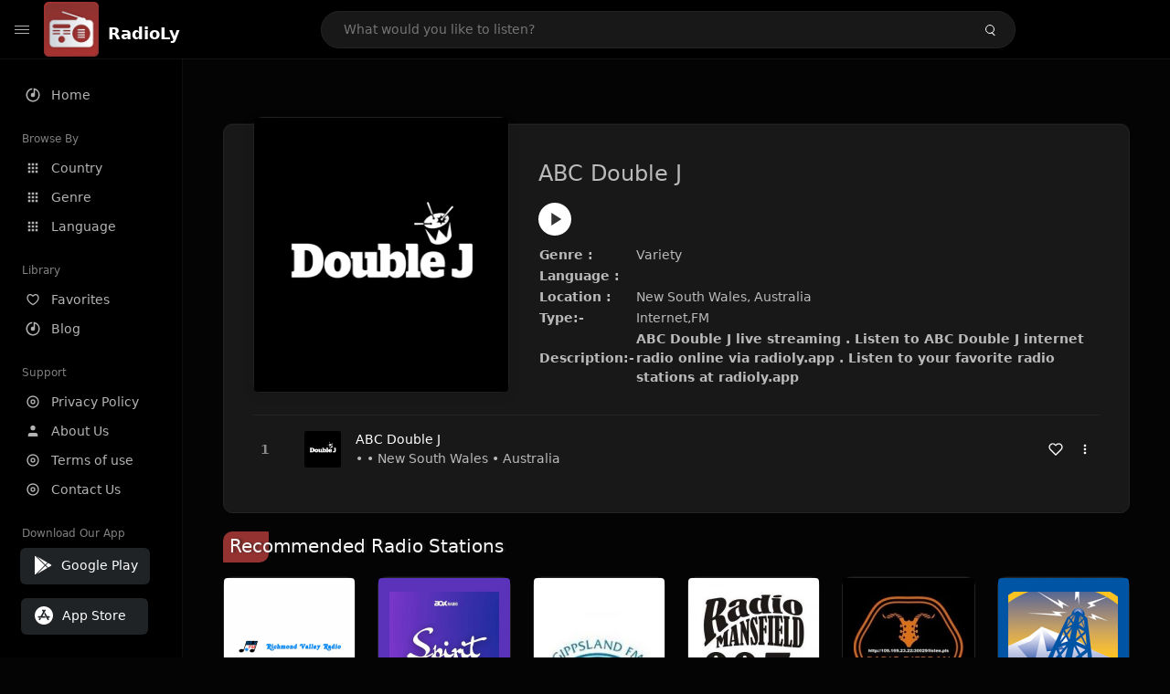

--- FILE ---
content_type: text/html; charset=UTF-8
request_url: https://radioly.app/radio/abc-double-j/
body_size: 11888
content:
<!DOCTYPE html><html lang="en"><head> <meta charset="UTF-8"> <meta name="viewport" content="width=device-width, user-scalable=no, initial-scale=1.0, maximum-scale=1.0, minimum-scale=1.0"> <meta http-equiv="X-UA-Compatible" content="ie=edge"> <title>ABC Double J FM Listen Live Online | New South Wales, Australia - RadioLy</title><meta name="description" content="Listen Online ABC Double J FM live from New South Wales, Australia and more than 50000 worldwide online radio stations including Variety and many more. "> <meta name="keywords" content="Radio Station, Live Radio, Online Radio, Radio Tuner, Local Radio, AM Radio, AM FM Radio, FM Radio"><meta property="al:web:url" content="https://radioly.app/radio/abc-double-j/" /><meta property="og:site_name" content="RadioLy"><meta property="og:title" content="ABC Double J FM Listen Live Online | New South Wales, Australia - RadioLy" /><meta property="og:image" content="https://d371i8ihhgym7w.cloudfront.net/38514914.png"><meta property="og:url" content="https://radioly.app/radio/abc-double-j/" /><meta property="og:description" content="Listen Online ABC Double J FM live from New South Wales, Australia and more than 50000 worldwide online radio stations including Variety and many more." /><meta name="twitter:card" content="summary" /><meta name="twitter:title" content="ABC Double J FM Listen Live Online | New South Wales, Australia - RadioLy" /><meta name="twitter:url" content="https://radioly.app/radio/abc-double-j/" /><meta property="twitter:image" content="https://d371i8ihhgym7w.cloudfront.net/38514914.png"><meta name="twitter:description" content="Listen Online ABC Double J FM live from New South Wales, Australia and more than 50000 worldwide online radio stations including Variety and many more.." /><link rel="canonical" href="https://radioly.app/radio/abc-double-j/">  <link href="https://radioly.app/RadioLy.ico" rel="icon" sizes="32x32"> <link href="https://radioly.app/RadioLy.ico" rel="icon" sizes="192x192">  <link rel="apple-touch-icon" href="https://radioly.app/RadioLy.ico"> <link rel="apple-touch-icon" sizes="152x152" href="https://radioly.app/RadioLy.ico"> <link rel="apple-touch-icon" sizes="180x180" href="https://radioly.app/RadioLy.ico"> <link rel="apple-touch-icon" sizes="167x167" href="https://radioly.app/RadioLy.ico">  <link rel="preconnect" href="https://fonts.googleapis.com"> <link rel="preconnect" href="https://fonts.gstatic.com" crossorigin> <link href="https://fonts.googleapis.com/css2?family=Open+Sans:wght@300;400;500;600;700;800&display=swap" rel="stylesheet">  <link rel="stylesheet" href="https://radioly.app/css/vendors.bundle.css" type="text/css"> <link rel="stylesheet" href="https://radioly.app/css/styles.css" type="text/css">   <script>var base_url = 'https://radioly.app/';</script> <script async src="https://www.googletagmanager.com/gtag/js?id=UA-133828896-1"></script><script> window.dataLayer = window.dataLayer || []; function gtag(){dataLayer.push(arguments);} gtag('js', new Date()); gtag('config', 'UA-133828896-1');</script><script type="text/javascript" src="//monu.delivery/site/c/9/fc5c75-7d49-4288-b9fe-92275e04f36e.js" data-cfasync="false"></script></head><style>body.pb-theme-dark { background-color: #040404 !important;}</style><body class="pb-theme-dark"> <div id="pb_wrapper"> <div id="pb_progress"></div>  <header id="pb_header"><div class="pb-header-container"> <div class="pb-header-left"> <button type="button" id="pb_hamburger"> <span class="pb-icon-nav"></span> </button>  <a style="display: block;" href="https://radioly.app/" class="pb-brand pb-brand-logo pb-page-link"> <img src="https://d371i8ihhgym7w.cloudfront.net/logo.png" alt="" style="width: 60px; border-radius: 3px; margin-right: 10px; height:60px"> </a> <a href="https://radioly.app/" class="web-title pb-brand pb-page-link" style="z-index: 1; margin-top: 8px;">RadioLy</a> </div> <div class="pb-search-form mx-sm-auto"> <input type="text" id="pb-search-input" placeholder="What would you like to listen?"> <button type="button" id="pb_search_icon" class="ms-auto btn p-0"> <i class="pb-icon-search"></i> </button>  </div><nav class="navbar flex-shrink-0"><ul class="navbar-nav flex-row align-items-center"> </ul></nav></div></header>   <aside id="pb_aside"> <nav class="navbar"> <ul class="navbar-nav"> <li class="nav-item "> <a class="nav-link pb-page-link" href="/"> <svg class="nav-link__icon" xmlns="http://www.w3.org/2000/svg" width="18" height="18" viewBox="0 0 24 24" fill="currentColor" stroke-width="2" stroke-linecap="round" stroke-linejoin="round" aria-hidden="true" role="img" focusable="false"> <g> <path fill="none" d="M0 0h24v24H0z"/> <path d="M15 4.582V12a3 3 0 1 1-2-2.83V2.05c5.053.501 9 4.765 9 9.95 0 5.523-4.477 10-10 10S2 17.523 2 12c0-5.185 3.947-9.449 9-9.95v2.012A8.001 8.001 0 0 0 12 20a8 8 0 0 0 3-15.418z"/> </g> </svg> <span class="nav-link__text">Home</span> </a> </li> <li class="nav-item mt-3"> <span class="pb-aside__title">Browse By</span> </li> <li class="nav-item "> <a class="nav-link pb-page-link" href="https://radioly.app/country/"> <svg class="nav-link__icon" xmlns="http://www.w3.org/2000/svg" width="16" height="16" viewBox="0 0 24 24" fill="currentColor" stroke-width="2" stroke-linecap="round" stroke-linejoin="round" aria-hidden="true" role="img" focusable="false"> <path d="M4 8h4V4H4v4zm6 12h4v-4h-4v4zm-6 0h4v-4H4v4zm0-6h4v-4H4v4zm6 0h4v-4h-4v4zm6-10v4h4V4h-4zm-6 4h4V4h-4v4zm6 6h4v-4h-4v4zm0 6h4v-4h-4v4z" /> </svg> <span class="nav-link__text">Country</span> </a> </li> <li class="nav-item "> <a class="nav-link pb-page-link" href="https://radioly.app/genre/"> <svg class="nav-link__icon" xmlns="http://www.w3.org/2000/svg" width="16" height="16" viewBox="0 0 24 24" fill="currentColor" stroke-width="2" stroke-linecap="round" stroke-linejoin="round" aria-hidden="true" role="img" focusable="false"> <path d="M4 8h4V4H4v4zm6 12h4v-4h-4v4zm-6 0h4v-4H4v4zm0-6h4v-4H4v4zm6 0h4v-4h-4v4zm6-10v4h4V4h-4zm-6 4h4V4h-4v4zm6 6h4v-4h-4v4zm0 6h4v-4h-4v4z" /> </svg> <span class="nav-link__text">Genre</span> </a> </li> <li class="nav-item "> <a class="nav-link pb-page-link" href="https://radioly.app/language/"> <svg class="nav-link__icon" xmlns="http://www.w3.org/2000/svg" width="16" height="16" viewBox="0 0 24 24" fill="currentColor" stroke-width="2" stroke-linecap="round" stroke-linejoin="round" aria-hidden="true" role="img" focusable="false"> <path d="M4 8h4V4H4v4zm6 12h4v-4h-4v4zm-6 0h4v-4H4v4zm0-6h4v-4H4v4zm6 0h4v-4h-4v4zm6-10v4h4V4h-4zm-6 4h4V4h-4v4zm6 6h4v-4h-4v4zm0 6h4v-4h-4v4z" /> </svg> <span class="nav-link__text">Language</span> </a> </li> <li class="nav-item mt-3"> <span class="pb-aside__title">Library</span> </li> <li class="nav-item "> <a class="nav-link pb-page-link" href="https://radioly.app/favorites/"> <svg class="nav-link__icon" xmlns="http://www.w3.org/2000/svg" width="16" height="16" viewBox="0 0 24 24" fill="currentColor" stroke-width="2" stroke-linecap="round" stroke-linejoin="round" aria-hidden="true" role="img" focusable="false"> <g> <path fill="none" d="M0 0H24V24H0z"/> <path d="M16.5 3C19.538 3 22 5.5 22 9c0 7-7.5 11-10 12.5C9.5 20 2 16 2 9c0-3.5 2.5-6 5.5-6C9.36 3 11 4 12 5c1-1 2.64-2 4.5-2zm-3.566 15.604c.881-.556 1.676-1.109 2.42-1.701C18.335 14.533 20 11.943 20 9c0-2.36-1.537-4-3.5-4-1.076 0-2.24.57-3.086 1.414L12 7.828l-1.414-1.414C9.74 5.57 8.576 5 7.5 5 5.56 5 4 6.656 4 9c0 2.944 1.666 5.533 4.645 7.903.745.592 1.54 1.145 2.421 1.7.299.189.595.37.934.572.339-.202.635-.383.934-.571z"/> </g> </svg> <span class="nav-link__text">Favorites</span> </a> </li><li class="nav-item "> <a class="nav-link pb-page-link" href="https://radioly.app/blog/"><svg class="nav-link__icon" xmlns="http://www.w3.org/2000/svg" width="18" height="18" viewBox="0 0 24 24" fill="currentColor" stroke-width="2" stroke-linecap="round" stroke-linejoin="round" aria-hidden="true" role="img" focusable="false"> <g> <path fill="none" d="M0 0h24v24H0z"/> <path d="M15 4.582V12a3 3 0 1 1-2-2.83V2.05c5.053.501 9 4.765 9 9.95 0 5.523-4.477 10-10 10S2 17.523 2 12c0-5.185 3.947-9.449 9-9.95v2.012A8.001 8.001 0 0 0 12 20a8 8 0 0 0 3-15.418z"/> </g></svg> <span class="nav-link__text">Blog</span> </a></li><li class="nav-item mt-3"> <span class="pb-aside__title">Support</span></li><li class="nav-item "> <a class="nav-link pb-page-link" href="https://radioly.app/privacy-policy/"><svg class="nav-link__icon" xmlns="http://www.w3.org/2000/svg" width="16" height="16" viewBox="0 0 24 24" fill="currentColor" stroke-width="2" stroke-linecap="round" stroke-linejoin="round" aria-hidden="true" role="img" focusable="false"> <g> <path fill="none" d="M0 0h24v24H0z"></path> <path d="M12 20a8 8 0 1 0 0-16 8 8 0 0 0 0 16zm0 2C6.477 22 2 17.523 2 12S6.477 2 12 2s10 4.477 10 10-4.477 10-10 10zm0-8a2 2 0 1 0 0-4 2 2 0 0 0 0 4zm0 2a4 4 0 1 1 0-8 4 4 0 0 1 0 8z"></path> </g> </svg> <span class="nav-link__text">Privacy Policy</span> </a></li><li class="nav-item "> <a class="nav-link pb-page-link" href="https://radioly.app/about-us/"><svg class="nav-link__icon" xmlns="http://www.w3.org/2000/svg" width="16" height="16" viewBox="0 0 24 24" fill="currentColor" stroke-width="2" stroke-linecap="round" stroke-linejoin="round" aria-hidden="true" role="img" focusable="false"> <path d="M20 21v-2a4 4 0 0 0-4-4H8a4 4 0 0 0-4 4v2"></path><circle cx="12" cy="7" r="4"></circle> </svg> <span class="nav-link__text">About Us</span> </a></li><li class="nav-item "> <a class="nav-link pb-page-link" href="https://radioly.app/terms-and-condition/"><svg class="nav-link__icon" xmlns="http://www.w3.org/2000/svg" width="16" height="16" viewBox="0 0 24 24" fill="currentColor" stroke-width="2" stroke-linecap="round" stroke-linejoin="round" aria-hidden="true" role="img" focusable="false"> <g> <path fill="none" d="M0 0h24v24H0z"></path> <path d="M12 20a8 8 0 1 0 0-16 8 8 0 0 0 0 16zm0 2C6.477 22 2 17.523 2 12S6.477 2 12 2s10 4.477 10 10-4.477 10-10 10zm0-8a2 2 0 1 0 0-4 2 2 0 0 0 0 4zm0 2a4 4 0 1 1 0-8 4 4 0 0 1 0 8z"></path> </g> </svg> <span class="nav-link__text">Terms of use</span> </a></li><li class="nav-item "> <a class="nav-link pb-page-link" href="https://radioly.app/contact-us/"><svg class="nav-link__icon" xmlns="http://www.w3.org/2000/svg" width="16" height="16" viewBox="0 0 24 24" fill="currentColor" stroke-width="2" stroke-linecap="round" stroke-linejoin="round" aria-hidden="true" role="img" focusable="false"> <g> <path fill="none" d="M0 0h24v24H0z"></path> <path d="M12 20a8 8 0 1 0 0-16 8 8 0 0 0 0 16zm0 2C6.477 22 2 17.523 2 12S6.477 2 12 2s10 4.477 10 10-4.477 10-10 10zm0-8a2 2 0 1 0 0-4 2 2 0 0 0 0 4zm0 2a4 4 0 1 1 0-8 4 4 0 0 1 0 8z"></path> </g> </svg> <span class="nav-link__text">Contact Us</span> </a></li><li class="nav-item mt-3"><span class="pb-aside__title">Download Our App</span></li><li class="nav-item"> <div style="margin-left: 14px;" class="d-flex align-items-center pb-app-download"> <a href="https://play.google.com/store/apps/details?id=com.onlineradio.radiofm&hl=en&gl=us" class="btn d-flex align-items-center ms-2" target="_blank"> <svg viewBox="0 0 24 24" width="24" height="24"> <path fill="none" d="M0 0h24v24H0z"></path> <path fill="currentColor" d="M3.609 1.814L13.792 12 3.61 22.186a.996.996 0 0 1-.61-.92V2.734a1 1 0 0 1 .609-.92zm10.89 10.893l2.302 2.302-10.937 6.333 8.635-8.635zm3.199-3.198l2.807 1.626a1 1 0 0 1 0 1.73l-2.808 1.626L15.206 12l2.492-2.491zM5.864 2.658L16.802 8.99l-2.303 2.303-8.635-8.635z"></path> </svg> <span class="ms-2">Google Play</span> </a> </div><div style="margin-left: 23px;margin-top: 15px;" class="d-flex align-items-center pb-app-download"><a href="https://itunes.apple.com/in/app/radio-hub-app/id1440995773?mt=8" class="btn d-flex align-items-center" style="width: 139px;" target="_blank"> <svg viewBox="0 0 24 24" width="24" height="24"> <path fill="none" d="M0 0h24v24H0z"></path> <path fill="currentColor" d="M12 2c5.523 0 10 4.477 10 10s-4.477 10-10 10S2 17.523 2 12 6.477 2 12 2zM8.823 15.343c-.395-.477-.886-.647-1.479-.509l-.15.041-.59 1.016a.823.823 0 0 0 1.366.916l.062-.093.79-1.371zM13.21 8.66c-.488.404-.98 1.597-.29 2.787l3.04 5.266a.824.824 0 0 0 1.476-.722l-.049-.1-.802-1.392h1.19a.82.82 0 0 0 .822-.823.82.82 0 0 0-.72-.816l-.103-.006h-2.14L13.44 9.057l-.23-.396zm.278-3.044a.825.825 0 0 0-1.063.21l-.062.092-.367.633-.359-.633a.824.824 0 0 0-1.476.722l.049.1.838 1.457-2.685 4.653H6.266a.82.82 0 0 0-.822.822c0 .421.312.766.719.817l.103.006h7.48c.34-.64-.06-1.549-.81-1.638l-.121-.007h-2.553l3.528-6.11a.823.823 0 0 0-.302-1.124z"></path> </svg> <span class="ms-2">App Store</span></a><div/></li> </ul> </nav>  <footer class="pb-footer"> <p class="text-muted pb-copy">@2026 RadioLy</p> </footer> </aside> <main id="pb_main"> <div class="pb-main-container"><div id="mmt-f29d6e76-9e6a-48c1-9556-3c66002ebf7c"></div><script type="text/javascript" data-cfasync="false">$MMT = window.$MMT || {}; $MMT.cmd = $MMT.cmd || [];$MMT.cmd.push(function(){ $MMT.display.slots.push(["f29d6e76-9e6a-48c1-9556-3c66002ebf7c"]); })</script> <div class="pb-card pb-card--collection nsofts_border"> <div style="margin-top:15px" class="pb-card--collection__head"> <div class="pb-card--collection__cover nsofts_border"> <img style="height: 100%;" onerror="this.src='https://d371i8ihhgym7w.cloudfront.net/logo.png';" src="https://d371i8ihhgym7w.cloudfront.net/38514914.png" alt="ABC Double J"> </div> <div class="pb-card--collection__content"> <h1>ABC Double J</h1><button type="button" style="display: inline-block !important; margin-top: 10px;" class="pb-btn-play" data-play-id="102095"></button><table style="margin-top: 10px;"> <tbody> <tr> <th>Genre :</th> <td >Variety</td> </tr> <tr > <th >Language :</th> <td ></td> </tr> <tr > <th >Location :</th> <td > New South Wales, Australia</td> </tr> <tr > <th >Type:-</th> <td >Internet,FM</td> </tr> <tr> <th>Description:-</th> <th> ABC Double J live streaming . Listen to ABC Double J internet radio online via radioly.app . Listen to your favorite radio stations at radioly.app </th> </tr> </tbody></table> </div> </div> <div class="pb-card--collection__body"> <ul class="pb-collection-list"> <li class="pb-collection-list__item" data-audio-id="102095" data-audio-name="ABC Double J" data-audio-artist="Variety" data-audio-album="Variety" data-audio-url="https://fmradiohub.in/radio?url=http://live-radio01.mediahubaustralia.com/DJDW/aac/" data-audio-cover="https://d371i8ihhgym7w.cloudfront.net/38514914.png"> <button type="button" class="pb-btn-play" data-play-id="102095"></button> <span class="pb-collection-list__item__number"></span> <div class="pb-collection-list__cover" data-play-id="102095"> <img onerror="this.src='https://d371i8ihhgym7w.cloudfront.net/logo.png';" src="https://d371i8ihhgym7w.cloudfront.net/38514914.png" alt=""> <div class="pb-collection-list__cover__content"> <span class="pb-collection-list__cover__title">ABC Double J</span> <span class="pb-collection-list__cover__sub-title" > • • New South Wales • Australia</span> </div> </div> <button class="pb-btn-fav d-inline-flex align-items-center" data-fav-id="102095"> <svg xmlns="http://www.w3.org/2000/svg" width="16" height="16" viewBox="0 0 24 24" fill="none" stroke="currentColor" stroke-width="2" stroke-linecap="round" stroke-linejoin="round"> <path d="M20.84 4.61a5.5 5.5 0 0 0-7.78 0L12 5.67l-1.06-1.06a5.5 5.5 0 0 0-7.78 7.78l1.06 1.06L12 21.23l7.78-7.78 1.06-1.06a5.5 5.5 0 0 0 0-7.78z" /> </svg> </button> <div class="dropdown"> <a href="javascript:void(0);" data-bs-toggle="dropdown"> <svg xmlns="http://www.w3.org/2000/svg" width="16" height="16" viewBox="0 0 24 24" fill="currentColor" stroke="currentColor" stroke-width="0" stroke-linecap="round" stroke-linejoin="round"> <circle cx="12" cy="12" r="2"></circle> <circle cx="12" cy="6" r="2"></circle> <circle cx="12" cy="18" r="2"></circle> </svg> </a> <ul class="dropdown-menu dropdown-menu-end"> <li><a class="dropdown-item pb-btn-np" href="javascript:void(0)" data-play-id="102095">Next to play</a></li> <li><a class="dropdown-item pb-btn-aq" href="javascript:void(0)" data-play-id="102095">Add to queue</a></li> <li><a class="dropdown-item" href="javascript:void(0);" data-share-id="abc-double-j/" data-bs-toggle="modal" data-bs-target="#pb_share_music">Share</a></li> <li><hr class="dropdown-divider"></li> <li><a class="dropdown-item pb-btn-p" href="javascript:void(0)" data-play-id="102095">Play</a></li> </ul> </div> </li> </ul> </div> </div> <div style="margin-top:20px" class="mb-3"> <h5 class="ns-title-bar">Recommended Radio Stations</h5> </div> <div class="swiper-section mb-4"> <div class="swiper" data-slides="6" grid-rows="2"> <div class="swiper-wrapper"> <div class="swiper-slide"> <div class="pb-card pb-card--cover nsofts_border" data-audio-id="106776" data-audio-name="Richmond Valley Radio 88.9 FM " data-audio-artist=" Adult Contemporary" data-audio-country="AU" data-audio-url="https://stream.radio889.org.au:9400/listen.ogg" data-audio-cover="https://d371i8ihhgym7w.cloudfront.net/65295101.png"> <div class="pb-card__head dropdown"> <a href="javascript:void(0);" data-bs-toggle="dropdown"> <svg xmlns="http://www.w3.org/2000/svg" width="16" height="16" viewBox="0 0 24 24" fill="currentColor" stroke="currentColor" stroke-width="0" stroke-linecap="round" stroke-linejoin="round"> <circle cx="12" cy="12" r="2"></circle> <circle cx="12" cy="6" r="2"></circle> <circle cx="12" cy="18" r="2"></circle> </svg> </a> <ul class="dropdown-menu"> <li><a class="dropdown-item pb-btn-np" href="javascript:void(0)" data-play-id="106776">Next to play</a></li> <li><a class="dropdown-item pb-btn-aq" href="javascript:void(0)" data-play-id="106776">Add to queue</a></li> <li><a class="dropdown-item pb-btn-fav" href="javascript:void(0)" data-fav-id="106776">Favorites</a></li> <li><a class="dropdown-item" href="javascript:void(0);" data-share-id="richmond-valley-radio-88-9-fm/" data-bs-toggle="modal" data-bs-target="#pb_share_music">Share</a></li> <li><hr class="dropdown-divider"></li> <li><a class="dropdown-item pb-btn-p" href="javascript:void(0)" data-play-id="106776">Play</a></li> </ul> </div> <div class="pb-card__image" > <a class="pb-page-link" href="https://radioly.app/radio/richmond-valley-radio-88-9-fm/"><img onerror="this.src='https://d371i8ihhgym7w.cloudfront.net/logo.png';" src="https://d371i8ihhgym7w.cloudfront.net/65295101.png" alt="Richmond Valley Radio 88.9 FM "></a> <button type="button" class="pb-btn-play" data-play-id="106776"></button> </div> <div class="pb-card__content"> <div class="pb-card__content__text"> <a href="https://radioly.app/radio/richmond-valley-radio-88-9-fm/"class="pb-card__title pb-page-link">Richmond Valley Radio 88.9 FM </a> <a href="https://radioly.app/radio/richmond-valley-radio-88-9-fm/" class="pb-card__sub-title pb-page-link"> Adult Contemporary</a> </div> </div> </div> </div> <div class="swiper-slide"> <div class="pb-card pb-card--cover nsofts_border" data-audio-id="106777" data-audio-name="BOX : Spirit " data-audio-artist=" Lounge, Romantic, R&B" data-audio-country="AU" data-audio-url="https://spirit-boxradio.ghanacloud.ga/" data-audio-cover="https://d371i8ihhgym7w.cloudfront.net/90297429.jpg"> <div class="pb-card__head dropdown"> <a href="javascript:void(0);" data-bs-toggle="dropdown"> <svg xmlns="http://www.w3.org/2000/svg" width="16" height="16" viewBox="0 0 24 24" fill="currentColor" stroke="currentColor" stroke-width="0" stroke-linecap="round" stroke-linejoin="round"> <circle cx="12" cy="12" r="2"></circle> <circle cx="12" cy="6" r="2"></circle> <circle cx="12" cy="18" r="2"></circle> </svg> </a> <ul class="dropdown-menu"> <li><a class="dropdown-item pb-btn-np" href="javascript:void(0)" data-play-id="106777">Next to play</a></li> <li><a class="dropdown-item pb-btn-aq" href="javascript:void(0)" data-play-id="106777">Add to queue</a></li> <li><a class="dropdown-item pb-btn-fav" href="javascript:void(0)" data-fav-id="106777">Favorites</a></li> <li><a class="dropdown-item" href="javascript:void(0);" data-share-id="box-spirit/" data-bs-toggle="modal" data-bs-target="#pb_share_music">Share</a></li> <li><hr class="dropdown-divider"></li> <li><a class="dropdown-item pb-btn-p" href="javascript:void(0)" data-play-id="106777">Play</a></li> </ul> </div> <div class="pb-card__image" > <a class="pb-page-link" href="https://radioly.app/radio/box-spirit/"><img onerror="this.src='https://d371i8ihhgym7w.cloudfront.net/logo.png';" src="https://d371i8ihhgym7w.cloudfront.net/90297429.jpg" alt="BOX : Spirit "></a> <button type="button" class="pb-btn-play" data-play-id="106777"></button> </div> <div class="pb-card__content"> <div class="pb-card__content__text"> <a href="https://radioly.app/radio/box-spirit/"class="pb-card__title pb-page-link">BOX : Spirit </a> <a href="https://radioly.app/radio/box-spirit/" class="pb-card__sub-title pb-page-link"> Lounge, Romantic, R&B</a> </div> </div> </div> </div> <div class="swiper-slide"> <div class="pb-card pb-card--cover nsofts_border" data-audio-id="106778" data-audio-name="Gippsland FM " data-audio-artist="Variety" data-audio-country="AU" data-audio-url="https://21413.live.streamtheworld.com/3GCRAAC_SC" data-audio-cover="https://d371i8ihhgym7w.cloudfront.net/11553190.jpg"> <div class="pb-card__head dropdown"> <a href="javascript:void(0);" data-bs-toggle="dropdown"> <svg xmlns="http://www.w3.org/2000/svg" width="16" height="16" viewBox="0 0 24 24" fill="currentColor" stroke="currentColor" stroke-width="0" stroke-linecap="round" stroke-linejoin="round"> <circle cx="12" cy="12" r="2"></circle> <circle cx="12" cy="6" r="2"></circle> <circle cx="12" cy="18" r="2"></circle> </svg> </a> <ul class="dropdown-menu"> <li><a class="dropdown-item pb-btn-np" href="javascript:void(0)" data-play-id="106778">Next to play</a></li> <li><a class="dropdown-item pb-btn-aq" href="javascript:void(0)" data-play-id="106778">Add to queue</a></li> <li><a class="dropdown-item pb-btn-fav" href="javascript:void(0)" data-fav-id="106778">Favorites</a></li> <li><a class="dropdown-item" href="javascript:void(0);" data-share-id="gippsland-fm/" data-bs-toggle="modal" data-bs-target="#pb_share_music">Share</a></li> <li><hr class="dropdown-divider"></li> <li><a class="dropdown-item pb-btn-p" href="javascript:void(0)" data-play-id="106778">Play</a></li> </ul> </div> <div class="pb-card__image" > <a class="pb-page-link" href="https://radioly.app/radio/gippsland-fm/"><img onerror="this.src='https://d371i8ihhgym7w.cloudfront.net/logo.png';" src="https://d371i8ihhgym7w.cloudfront.net/11553190.jpg" alt="Gippsland FM "></a> <button type="button" class="pb-btn-play" data-play-id="106778"></button> </div> <div class="pb-card__content"> <div class="pb-card__content__text"> <a href="https://radioly.app/radio/gippsland-fm/"class="pb-card__title pb-page-link">Gippsland FM </a> <a href="https://radioly.app/radio/gippsland-fm/" class="pb-card__sub-title pb-page-link">Variety</a> </div> </div> </div> </div> <div class="swiper-slide"> <div class="pb-card pb-card--cover nsofts_border" data-audio-id="106779" data-audio-name="Radio Mansfield " data-audio-artist=" Music" data-audio-country="AU" data-audio-url="https://c7.radioboss.fm:18291/stream" data-audio-cover="https://d371i8ihhgym7w.cloudfront.net/24315105.jpeg"> <div class="pb-card__head dropdown"> <a href="javascript:void(0);" data-bs-toggle="dropdown"> <svg xmlns="http://www.w3.org/2000/svg" width="16" height="16" viewBox="0 0 24 24" fill="currentColor" stroke="currentColor" stroke-width="0" stroke-linecap="round" stroke-linejoin="round"> <circle cx="12" cy="12" r="2"></circle> <circle cx="12" cy="6" r="2"></circle> <circle cx="12" cy="18" r="2"></circle> </svg> </a> <ul class="dropdown-menu"> <li><a class="dropdown-item pb-btn-np" href="javascript:void(0)" data-play-id="106779">Next to play</a></li> <li><a class="dropdown-item pb-btn-aq" href="javascript:void(0)" data-play-id="106779">Add to queue</a></li> <li><a class="dropdown-item pb-btn-fav" href="javascript:void(0)" data-fav-id="106779">Favorites</a></li> <li><a class="dropdown-item" href="javascript:void(0);" data-share-id="radio-mansfield/" data-bs-toggle="modal" data-bs-target="#pb_share_music">Share</a></li> <li><hr class="dropdown-divider"></li> <li><a class="dropdown-item pb-btn-p" href="javascript:void(0)" data-play-id="106779">Play</a></li> </ul> </div> <div class="pb-card__image" > <a class="pb-page-link" href="https://radioly.app/radio/radio-mansfield/"><img onerror="this.src='https://d371i8ihhgym7w.cloudfront.net/logo.png';" src="https://d371i8ihhgym7w.cloudfront.net/24315105.jpeg" alt="Radio Mansfield "></a> <button type="button" class="pb-btn-play" data-play-id="106779"></button> </div> <div class="pb-card__content"> <div class="pb-card__content__text"> <a href="https://radioly.app/radio/radio-mansfield/"class="pb-card__title pb-page-link">Radio Mansfield </a> <a href="https://radioly.app/radio/radio-mansfield/" class="pb-card__sub-title pb-page-link"> Music</a> </div> </div> </div> </div> <div class="swiper-slide"> <div class="pb-card pb-card--cover nsofts_border" data-audio-id="106780" data-audio-name="Radio Djerdan " data-audio-artist=" Folk, Blues, Country" data-audio-country="AU" data-audio-url="https://fmradiohub.in/radio?url=http://s0.radioheart.ru:8000/RH29169" data-audio-cover="https://d371i8ihhgym7w.cloudfront.net/79970481.jpg"> <div class="pb-card__head dropdown"> <a href="javascript:void(0);" data-bs-toggle="dropdown"> <svg xmlns="http://www.w3.org/2000/svg" width="16" height="16" viewBox="0 0 24 24" fill="currentColor" stroke="currentColor" stroke-width="0" stroke-linecap="round" stroke-linejoin="round"> <circle cx="12" cy="12" r="2"></circle> <circle cx="12" cy="6" r="2"></circle> <circle cx="12" cy="18" r="2"></circle> </svg> </a> <ul class="dropdown-menu"> <li><a class="dropdown-item pb-btn-np" href="javascript:void(0)" data-play-id="106780">Next to play</a></li> <li><a class="dropdown-item pb-btn-aq" href="javascript:void(0)" data-play-id="106780">Add to queue</a></li> <li><a class="dropdown-item pb-btn-fav" href="javascript:void(0)" data-fav-id="106780">Favorites</a></li> <li><a class="dropdown-item" href="javascript:void(0);" data-share-id="radio-djerdan/" data-bs-toggle="modal" data-bs-target="#pb_share_music">Share</a></li> <li><hr class="dropdown-divider"></li> <li><a class="dropdown-item pb-btn-p" href="javascript:void(0)" data-play-id="106780">Play</a></li> </ul> </div> <div class="pb-card__image" > <a class="pb-page-link" href="https://radioly.app/radio/radio-djerdan/"><img onerror="this.src='https://d371i8ihhgym7w.cloudfront.net/logo.png';" src="https://d371i8ihhgym7w.cloudfront.net/79970481.jpg" alt="Radio Djerdan "></a> <button type="button" class="pb-btn-play" data-play-id="106780"></button> </div> <div class="pb-card__content"> <div class="pb-card__content__text"> <a href="https://radioly.app/radio/radio-djerdan/"class="pb-card__title pb-page-link">Radio Djerdan </a> <a href="https://radioly.app/radio/radio-djerdan/" class="pb-card__sub-title pb-page-link"> Folk, Blues, Country</a> </div> </div> </div> </div> <div class="swiper-slide"> <div class="pb-card pb-card--cover nsofts_border" data-audio-id="106781" data-audio-name="Alpine Radio " data-audio-artist="Rock" data-audio-country="AU" data-audio-url="https://crystalout.surfernetwork.com:8001/KALP_MP3" data-audio-cover="https://d371i8ihhgym7w.cloudfront.net/59132954.png"> <div class="pb-card__head dropdown"> <a href="javascript:void(0);" data-bs-toggle="dropdown"> <svg xmlns="http://www.w3.org/2000/svg" width="16" height="16" viewBox="0 0 24 24" fill="currentColor" stroke="currentColor" stroke-width="0" stroke-linecap="round" stroke-linejoin="round"> <circle cx="12" cy="12" r="2"></circle> <circle cx="12" cy="6" r="2"></circle> <circle cx="12" cy="18" r="2"></circle> </svg> </a> <ul class="dropdown-menu"> <li><a class="dropdown-item pb-btn-np" href="javascript:void(0)" data-play-id="106781">Next to play</a></li> <li><a class="dropdown-item pb-btn-aq" href="javascript:void(0)" data-play-id="106781">Add to queue</a></li> <li><a class="dropdown-item pb-btn-fav" href="javascript:void(0)" data-fav-id="106781">Favorites</a></li> <li><a class="dropdown-item" href="javascript:void(0);" data-share-id="alpine-radio/" data-bs-toggle="modal" data-bs-target="#pb_share_music">Share</a></li> <li><hr class="dropdown-divider"></li> <li><a class="dropdown-item pb-btn-p" href="javascript:void(0)" data-play-id="106781">Play</a></li> </ul> </div> <div class="pb-card__image" > <a class="pb-page-link" href="https://radioly.app/radio/alpine-radio/"><img onerror="this.src='https://d371i8ihhgym7w.cloudfront.net/logo.png';" src="https://d371i8ihhgym7w.cloudfront.net/59132954.png" alt="Alpine Radio "></a> <button type="button" class="pb-btn-play" data-play-id="106781"></button> </div> <div class="pb-card__content"> <div class="pb-card__content__text"> <a href="https://radioly.app/radio/alpine-radio/"class="pb-card__title pb-page-link">Alpine Radio </a> <a href="https://radioly.app/radio/alpine-radio/" class="pb-card__sub-title pb-page-link">Rock</a> </div> </div> </div> </div> <div class="swiper-slide"> <div class="pb-card pb-card--cover nsofts_border" data-audio-id="106782" data-audio-name="Seymour FM " data-audio-artist=" Music" data-audio-country="AU" data-audio-url="https://fmradiohub.in/radio?url=http://s9.viastreaming.net:9610/;" data-audio-cover="https://d371i8ihhgym7w.cloudfront.net/107699582.png"> <div class="pb-card__head dropdown"> <a href="javascript:void(0);" data-bs-toggle="dropdown"> <svg xmlns="http://www.w3.org/2000/svg" width="16" height="16" viewBox="0 0 24 24" fill="currentColor" stroke="currentColor" stroke-width="0" stroke-linecap="round" stroke-linejoin="round"> <circle cx="12" cy="12" r="2"></circle> <circle cx="12" cy="6" r="2"></circle> <circle cx="12" cy="18" r="2"></circle> </svg> </a> <ul class="dropdown-menu"> <li><a class="dropdown-item pb-btn-np" href="javascript:void(0)" data-play-id="106782">Next to play</a></li> <li><a class="dropdown-item pb-btn-aq" href="javascript:void(0)" data-play-id="106782">Add to queue</a></li> <li><a class="dropdown-item pb-btn-fav" href="javascript:void(0)" data-fav-id="106782">Favorites</a></li> <li><a class="dropdown-item" href="javascript:void(0);" data-share-id="seymour-fm/" data-bs-toggle="modal" data-bs-target="#pb_share_music">Share</a></li> <li><hr class="dropdown-divider"></li> <li><a class="dropdown-item pb-btn-p" href="javascript:void(0)" data-play-id="106782">Play</a></li> </ul> </div> <div class="pb-card__image" > <a class="pb-page-link" href="https://radioly.app/radio/seymour-fm/"><img onerror="this.src='https://d371i8ihhgym7w.cloudfront.net/logo.png';" src="https://d371i8ihhgym7w.cloudfront.net/107699582.png" alt="Seymour FM "></a> <button type="button" class="pb-btn-play" data-play-id="106782"></button> </div> <div class="pb-card__content"> <div class="pb-card__content__text"> <a href="https://radioly.app/radio/seymour-fm/"class="pb-card__title pb-page-link">Seymour FM </a> <a href="https://radioly.app/radio/seymour-fm/" class="pb-card__sub-title pb-page-link"> Music</a> </div> </div> </div> </div> <div class="swiper-slide"> <div class="pb-card pb-card--cover nsofts_border" data-audio-id="106783" data-audio-name="Tribe FM " data-audio-artist=" Music" data-audio-country="AU" data-audio-url="https://fmradiohub.in/radio?url=http://stream01.sigile.net/tribefm-128-mp3" data-audio-cover="https://d371i8ihhgym7w.cloudfront.net/113784547.jpeg"> <div class="pb-card__head dropdown"> <a href="javascript:void(0);" data-bs-toggle="dropdown"> <svg xmlns="http://www.w3.org/2000/svg" width="16" height="16" viewBox="0 0 24 24" fill="currentColor" stroke="currentColor" stroke-width="0" stroke-linecap="round" stroke-linejoin="round"> <circle cx="12" cy="12" r="2"></circle> <circle cx="12" cy="6" r="2"></circle> <circle cx="12" cy="18" r="2"></circle> </svg> </a> <ul class="dropdown-menu"> <li><a class="dropdown-item pb-btn-np" href="javascript:void(0)" data-play-id="106783">Next to play</a></li> <li><a class="dropdown-item pb-btn-aq" href="javascript:void(0)" data-play-id="106783">Add to queue</a></li> <li><a class="dropdown-item pb-btn-fav" href="javascript:void(0)" data-fav-id="106783">Favorites</a></li> <li><a class="dropdown-item" href="javascript:void(0);" data-share-id="tribe-fm/" data-bs-toggle="modal" data-bs-target="#pb_share_music">Share</a></li> <li><hr class="dropdown-divider"></li> <li><a class="dropdown-item pb-btn-p" href="javascript:void(0)" data-play-id="106783">Play</a></li> </ul> </div> <div class="pb-card__image" > <a class="pb-page-link" href="https://radioly.app/radio/tribe-fm/"><img onerror="this.src='https://d371i8ihhgym7w.cloudfront.net/logo.png';" src="https://d371i8ihhgym7w.cloudfront.net/113784547.jpeg" alt="Tribe FM "></a> <button type="button" class="pb-btn-play" data-play-id="106783"></button> </div> <div class="pb-card__content"> <div class="pb-card__content__text"> <a href="https://radioly.app/radio/tribe-fm/"class="pb-card__title pb-page-link">Tribe FM </a> <a href="https://radioly.app/radio/tribe-fm/" class="pb-card__sub-title pb-page-link"> Music</a> </div> </div> </div> </div> <div class="swiper-slide"> <div class="pb-card pb-card--cover nsofts_border" data-audio-id="106784" data-audio-name="softnezee " data-audio-artist="Easy Listening, Oldies" data-audio-country="AU" data-audio-url="https://fmradiohub.in/radio?url=http://199.195.194.94:8041/;" data-audio-cover="https://d371i8ihhgym7w.cloudfront.net/22290236.jpg"> <div class="pb-card__head dropdown"> <a href="javascript:void(0);" data-bs-toggle="dropdown"> <svg xmlns="http://www.w3.org/2000/svg" width="16" height="16" viewBox="0 0 24 24" fill="currentColor" stroke="currentColor" stroke-width="0" stroke-linecap="round" stroke-linejoin="round"> <circle cx="12" cy="12" r="2"></circle> <circle cx="12" cy="6" r="2"></circle> <circle cx="12" cy="18" r="2"></circle> </svg> </a> <ul class="dropdown-menu"> <li><a class="dropdown-item pb-btn-np" href="javascript:void(0)" data-play-id="106784">Next to play</a></li> <li><a class="dropdown-item pb-btn-aq" href="javascript:void(0)" data-play-id="106784">Add to queue</a></li> <li><a class="dropdown-item pb-btn-fav" href="javascript:void(0)" data-fav-id="106784">Favorites</a></li> <li><a class="dropdown-item" href="javascript:void(0);" data-share-id="softnezee/" data-bs-toggle="modal" data-bs-target="#pb_share_music">Share</a></li> <li><hr class="dropdown-divider"></li> <li><a class="dropdown-item pb-btn-p" href="javascript:void(0)" data-play-id="106784">Play</a></li> </ul> </div> <div class="pb-card__image" > <a class="pb-page-link" href="https://radioly.app/radio/softnezee/"><img onerror="this.src='https://d371i8ihhgym7w.cloudfront.net/logo.png';" src="https://d371i8ihhgym7w.cloudfront.net/22290236.jpg" alt="softnezee "></a> <button type="button" class="pb-btn-play" data-play-id="106784"></button> </div> <div class="pb-card__content"> <div class="pb-card__content__text"> <a href="https://radioly.app/radio/softnezee/"class="pb-card__title pb-page-link">softnezee </a> <a href="https://radioly.app/radio/softnezee/" class="pb-card__sub-title pb-page-link">Easy Listening, Oldies</a> </div> </div> </div> </div> <div class="swiper-slide"> <div class="pb-card pb-card--cover nsofts_border" data-audio-id="106785" data-audio-name="The Pulse 94.7 FM " data-audio-artist=" Music" data-audio-country="AU" data-audio-url="https://streamer5.rightclickitservices.com:18070/;" data-audio-cover="https://d371i8ihhgym7w.cloudfront.net/2679655.png"> <div class="pb-card__head dropdown"> <a href="javascript:void(0);" data-bs-toggle="dropdown"> <svg xmlns="http://www.w3.org/2000/svg" width="16" height="16" viewBox="0 0 24 24" fill="currentColor" stroke="currentColor" stroke-width="0" stroke-linecap="round" stroke-linejoin="round"> <circle cx="12" cy="12" r="2"></circle> <circle cx="12" cy="6" r="2"></circle> <circle cx="12" cy="18" r="2"></circle> </svg> </a> <ul class="dropdown-menu"> <li><a class="dropdown-item pb-btn-np" href="javascript:void(0)" data-play-id="106785">Next to play</a></li> <li><a class="dropdown-item pb-btn-aq" href="javascript:void(0)" data-play-id="106785">Add to queue</a></li> <li><a class="dropdown-item pb-btn-fav" href="javascript:void(0)" data-fav-id="106785">Favorites</a></li> <li><a class="dropdown-item" href="javascript:void(0);" data-share-id="the-pulse-94-7-fm/" data-bs-toggle="modal" data-bs-target="#pb_share_music">Share</a></li> <li><hr class="dropdown-divider"></li> <li><a class="dropdown-item pb-btn-p" href="javascript:void(0)" data-play-id="106785">Play</a></li> </ul> </div> <div class="pb-card__image" > <a class="pb-page-link" href="https://radioly.app/radio/the-pulse-94-7-fm/"><img onerror="this.src='https://d371i8ihhgym7w.cloudfront.net/logo.png';" src="https://d371i8ihhgym7w.cloudfront.net/2679655.png" alt="The Pulse 94.7 FM "></a> <button type="button" class="pb-btn-play" data-play-id="106785"></button> </div> <div class="pb-card__content"> <div class="pb-card__content__text"> <a href="https://radioly.app/radio/the-pulse-94-7-fm/"class="pb-card__title pb-page-link">The Pulse 94.7 FM </a> <a href="https://radioly.app/radio/the-pulse-94-7-fm/" class="pb-card__sub-title pb-page-link"> Music</a> </div> </div> </div> </div> <div class="swiper-slide"> <div class="pb-card pb-card--cover nsofts_border" data-audio-id="106786" data-audio-name="105.1 Life FM " data-audio-artist=" Music" data-audio-country="AU" data-audio-url="https://fmradiohub.in/radio?url=http://stream2.cnmns.net/life1051-mp3" data-audio-cover="https://d371i8ihhgym7w.cloudfront.net/86956015.png"> <div class="pb-card__head dropdown"> <a href="javascript:void(0);" data-bs-toggle="dropdown"> <svg xmlns="http://www.w3.org/2000/svg" width="16" height="16" viewBox="0 0 24 24" fill="currentColor" stroke="currentColor" stroke-width="0" stroke-linecap="round" stroke-linejoin="round"> <circle cx="12" cy="12" r="2"></circle> <circle cx="12" cy="6" r="2"></circle> <circle cx="12" cy="18" r="2"></circle> </svg> </a> <ul class="dropdown-menu"> <li><a class="dropdown-item pb-btn-np" href="javascript:void(0)" data-play-id="106786">Next to play</a></li> <li><a class="dropdown-item pb-btn-aq" href="javascript:void(0)" data-play-id="106786">Add to queue</a></li> <li><a class="dropdown-item pb-btn-fav" href="javascript:void(0)" data-fav-id="106786">Favorites</a></li> <li><a class="dropdown-item" href="javascript:void(0);" data-share-id="105-1-life-fm/" data-bs-toggle="modal" data-bs-target="#pb_share_music">Share</a></li> <li><hr class="dropdown-divider"></li> <li><a class="dropdown-item pb-btn-p" href="javascript:void(0)" data-play-id="106786">Play</a></li> </ul> </div> <div class="pb-card__image" > <a class="pb-page-link" href="https://radioly.app/radio/105-1-life-fm/"><img onerror="this.src='https://d371i8ihhgym7w.cloudfront.net/logo.png';" src="https://d371i8ihhgym7w.cloudfront.net/86956015.png" alt="105.1 Life FM "></a> <button type="button" class="pb-btn-play" data-play-id="106786"></button> </div> <div class="pb-card__content"> <div class="pb-card__content__text"> <a href="https://radioly.app/radio/105-1-life-fm/"class="pb-card__title pb-page-link">105.1 Life FM </a> <a href="https://radioly.app/radio/105-1-life-fm/" class="pb-card__sub-title pb-page-link"> Music</a> </div> </div> </div> </div> <div class="swiper-slide"> <div class="pb-card pb-card--cover nsofts_border" data-audio-id="106787" data-audio-name="Radio Bayside " data-audio-artist="Adult Contemporary" data-audio-country="AU" data-audio-url="https://fmradiohub.in/radio?url=http://103.1.184.7:8000/AirNews" data-audio-cover="https://d371i8ihhgym7w.cloudfront.net/35180406.png"> <div class="pb-card__head dropdown"> <a href="javascript:void(0);" data-bs-toggle="dropdown"> <svg xmlns="http://www.w3.org/2000/svg" width="16" height="16" viewBox="0 0 24 24" fill="currentColor" stroke="currentColor" stroke-width="0" stroke-linecap="round" stroke-linejoin="round"> <circle cx="12" cy="12" r="2"></circle> <circle cx="12" cy="6" r="2"></circle> <circle cx="12" cy="18" r="2"></circle> </svg> </a> <ul class="dropdown-menu"> <li><a class="dropdown-item pb-btn-np" href="javascript:void(0)" data-play-id="106787">Next to play</a></li> <li><a class="dropdown-item pb-btn-aq" href="javascript:void(0)" data-play-id="106787">Add to queue</a></li> <li><a class="dropdown-item pb-btn-fav" href="javascript:void(0)" data-fav-id="106787">Favorites</a></li> <li><a class="dropdown-item" href="javascript:void(0);" data-share-id="radio-bayside/" data-bs-toggle="modal" data-bs-target="#pb_share_music">Share</a></li> <li><hr class="dropdown-divider"></li> <li><a class="dropdown-item pb-btn-p" href="javascript:void(0)" data-play-id="106787">Play</a></li> </ul> </div> <div class="pb-card__image" > <a class="pb-page-link" href="https://radioly.app/radio/radio-bayside/"><img onerror="this.src='https://d371i8ihhgym7w.cloudfront.net/logo.png';" src="https://d371i8ihhgym7w.cloudfront.net/35180406.png" alt="Radio Bayside "></a> <button type="button" class="pb-btn-play" data-play-id="106787"></button> </div> <div class="pb-card__content"> <div class="pb-card__content__text"> <a href="https://radioly.app/radio/radio-bayside/"class="pb-card__title pb-page-link">Radio Bayside </a> <a href="https://radioly.app/radio/radio-bayside/" class="pb-card__sub-title pb-page-link">Adult Contemporary</a> </div> </div> </div> </div> <div class="swiper-slide"> <div class="pb-card pb-card--cover nsofts_border" data-audio-id="106788" data-audio-name="Ten 89.7 FM " data-audio-artist=" Community" data-audio-country="AU" data-audio-url="https://fmradiohub.in/radio?url=http://stream.tcom.net.au:8000/2ten" data-audio-cover="https://d371i8ihhgym7w.cloudfront.net/48653098.jpg"> <div class="pb-card__head dropdown"> <a href="javascript:void(0);" data-bs-toggle="dropdown"> <svg xmlns="http://www.w3.org/2000/svg" width="16" height="16" viewBox="0 0 24 24" fill="currentColor" stroke="currentColor" stroke-width="0" stroke-linecap="round" stroke-linejoin="round"> <circle cx="12" cy="12" r="2"></circle> <circle cx="12" cy="6" r="2"></circle> <circle cx="12" cy="18" r="2"></circle> </svg> </a> <ul class="dropdown-menu"> <li><a class="dropdown-item pb-btn-np" href="javascript:void(0)" data-play-id="106788">Next to play</a></li> <li><a class="dropdown-item pb-btn-aq" href="javascript:void(0)" data-play-id="106788">Add to queue</a></li> <li><a class="dropdown-item pb-btn-fav" href="javascript:void(0)" data-fav-id="106788">Favorites</a></li> <li><a class="dropdown-item" href="javascript:void(0);" data-share-id="ten-89-7-fm/" data-bs-toggle="modal" data-bs-target="#pb_share_music">Share</a></li> <li><hr class="dropdown-divider"></li> <li><a class="dropdown-item pb-btn-p" href="javascript:void(0)" data-play-id="106788">Play</a></li> </ul> </div> <div class="pb-card__image" > <a class="pb-page-link" href="https://radioly.app/radio/ten-89-7-fm/"><img onerror="this.src='https://d371i8ihhgym7w.cloudfront.net/logo.png';" src="https://d371i8ihhgym7w.cloudfront.net/48653098.jpg" alt="Ten 89.7 FM "></a> <button type="button" class="pb-btn-play" data-play-id="106788"></button> </div> <div class="pb-card__content"> <div class="pb-card__content__text"> <a href="https://radioly.app/radio/ten-89-7-fm/"class="pb-card__title pb-page-link">Ten 89.7 FM </a> <a href="https://radioly.app/radio/ten-89-7-fm/" class="pb-card__sub-title pb-page-link"> Community</a> </div> </div> </div> </div> <div class="swiper-slide"> <div class="pb-card pb-card--cover nsofts_border" data-audio-id="106789" data-audio-name="3WAY-FM " data-audio-artist="Oldies" data-audio-country="AU" data-audio-url="https://fmradiohub.in/radio?url=http://120.151.226.109:88/broadwave.mp3" data-audio-cover="https://d371i8ihhgym7w.cloudfront.net/77222634.png"> <div class="pb-card__head dropdown"> <a href="javascript:void(0);" data-bs-toggle="dropdown"> <svg xmlns="http://www.w3.org/2000/svg" width="16" height="16" viewBox="0 0 24 24" fill="currentColor" stroke="currentColor" stroke-width="0" stroke-linecap="round" stroke-linejoin="round"> <circle cx="12" cy="12" r="2"></circle> <circle cx="12" cy="6" r="2"></circle> <circle cx="12" cy="18" r="2"></circle> </svg> </a> <ul class="dropdown-menu"> <li><a class="dropdown-item pb-btn-np" href="javascript:void(0)" data-play-id="106789">Next to play</a></li> <li><a class="dropdown-item pb-btn-aq" href="javascript:void(0)" data-play-id="106789">Add to queue</a></li> <li><a class="dropdown-item pb-btn-fav" href="javascript:void(0)" data-fav-id="106789">Favorites</a></li> <li><a class="dropdown-item" href="javascript:void(0);" data-share-id="3way-fm/" data-bs-toggle="modal" data-bs-target="#pb_share_music">Share</a></li> <li><hr class="dropdown-divider"></li> <li><a class="dropdown-item pb-btn-p" href="javascript:void(0)" data-play-id="106789">Play</a></li> </ul> </div> <div class="pb-card__image" > <a class="pb-page-link" href="https://radioly.app/radio/3way-fm/"><img onerror="this.src='https://d371i8ihhgym7w.cloudfront.net/logo.png';" src="https://d371i8ihhgym7w.cloudfront.net/77222634.png" alt="3WAY-FM "></a> <button type="button" class="pb-btn-play" data-play-id="106789"></button> </div> <div class="pb-card__content"> <div class="pb-card__content__text"> <a href="https://radioly.app/radio/3way-fm/"class="pb-card__title pb-page-link">3WAY-FM </a> <a href="https://radioly.app/radio/3way-fm/" class="pb-card__sub-title pb-page-link">Oldies</a> </div> </div> </div> </div> <div class="swiper-slide"> <div class="pb-card pb-card--cover nsofts_border" data-audio-id="106790" data-audio-name="91.9 Fresh FM " data-audio-artist=" Music" data-audio-country="AU" data-audio-url="https://fmradiohub.in/radio?url=http://stream.hopemedia.com.au/fresh-mp3" data-audio-cover="https://d371i8ihhgym7w.cloudfront.net/121161137.jpg"> <div class="pb-card__head dropdown"> <a href="javascript:void(0);" data-bs-toggle="dropdown"> <svg xmlns="http://www.w3.org/2000/svg" width="16" height="16" viewBox="0 0 24 24" fill="currentColor" stroke="currentColor" stroke-width="0" stroke-linecap="round" stroke-linejoin="round"> <circle cx="12" cy="12" r="2"></circle> <circle cx="12" cy="6" r="2"></circle> <circle cx="12" cy="18" r="2"></circle> </svg> </a> <ul class="dropdown-menu"> <li><a class="dropdown-item pb-btn-np" href="javascript:void(0)" data-play-id="106790">Next to play</a></li> <li><a class="dropdown-item pb-btn-aq" href="javascript:void(0)" data-play-id="106790">Add to queue</a></li> <li><a class="dropdown-item pb-btn-fav" href="javascript:void(0)" data-fav-id="106790">Favorites</a></li> <li><a class="dropdown-item" href="javascript:void(0);" data-share-id="91-9-fresh-fm/" data-bs-toggle="modal" data-bs-target="#pb_share_music">Share</a></li> <li><hr class="dropdown-divider"></li> <li><a class="dropdown-item pb-btn-p" href="javascript:void(0)" data-play-id="106790">Play</a></li> </ul> </div> <div class="pb-card__image" > <a class="pb-page-link" href="https://radioly.app/radio/91-9-fresh-fm/"><img onerror="this.src='https://d371i8ihhgym7w.cloudfront.net/logo.png';" src="https://d371i8ihhgym7w.cloudfront.net/121161137.jpg" alt="91.9 Fresh FM "></a> <button type="button" class="pb-btn-play" data-play-id="106790"></button> </div> <div class="pb-card__content"> <div class="pb-card__content__text"> <a href="https://radioly.app/radio/91-9-fresh-fm/"class="pb-card__title pb-page-link">91.9 Fresh FM </a> <a href="https://radioly.app/radio/91-9-fresh-fm/" class="pb-card__sub-title pb-page-link"> Music</a> </div> </div> </div> </div> <div class="swiper-slide"> <div class="pb-card pb-card--cover nsofts_border" data-audio-id="106791" data-audio-name="V1Radio" data-audio-artist="EDM - Electronic Dance Music, Dance, House" data-audio-country="AU" data-audio-url="https://streaming.starterfm.com/listen/v1radio/192" data-audio-cover="https://d371i8ihhgym7w.cloudfront.net/94499582.png"> <div class="pb-card__head dropdown"> <a href="javascript:void(0);" data-bs-toggle="dropdown"> <svg xmlns="http://www.w3.org/2000/svg" width="16" height="16" viewBox="0 0 24 24" fill="currentColor" stroke="currentColor" stroke-width="0" stroke-linecap="round" stroke-linejoin="round"> <circle cx="12" cy="12" r="2"></circle> <circle cx="12" cy="6" r="2"></circle> <circle cx="12" cy="18" r="2"></circle> </svg> </a> <ul class="dropdown-menu"> <li><a class="dropdown-item pb-btn-np" href="javascript:void(0)" data-play-id="106791">Next to play</a></li> <li><a class="dropdown-item pb-btn-aq" href="javascript:void(0)" data-play-id="106791">Add to queue</a></li> <li><a class="dropdown-item pb-btn-fav" href="javascript:void(0)" data-fav-id="106791">Favorites</a></li> <li><a class="dropdown-item" href="javascript:void(0);" data-share-id="v1radio/" data-bs-toggle="modal" data-bs-target="#pb_share_music">Share</a></li> <li><hr class="dropdown-divider"></li> <li><a class="dropdown-item pb-btn-p" href="javascript:void(0)" data-play-id="106791">Play</a></li> </ul> </div> <div class="pb-card__image" > <a class="pb-page-link" href="https://radioly.app/radio/v1radio/"><img onerror="this.src='https://d371i8ihhgym7w.cloudfront.net/logo.png';" src="https://d371i8ihhgym7w.cloudfront.net/94499582.png" alt="V1Radio"></a> <button type="button" class="pb-btn-play" data-play-id="106791"></button> </div> <div class="pb-card__content"> <div class="pb-card__content__text"> <a href="https://radioly.app/radio/v1radio/"class="pb-card__title pb-page-link">V1Radio</a> <a href="https://radioly.app/radio/v1radio/" class="pb-card__sub-title pb-page-link">EDM - Electronic Dance Music, Dance, House</a> </div> </div> </div> </div> <div class="swiper-slide"> <div class="pb-card pb-card--cover nsofts_border" data-audio-id="106792" data-audio-name="Smart 99.1 FM " data-audio-artist=" Community" data-audio-country="AU" data-audio-url="https://fmradiohub.in/radio?url=http://110.143.21.104:88/broadwave.mp3?rate=1&src=1" data-audio-cover="https://d371i8ihhgym7w.cloudfront.net/33355119.png"> <div class="pb-card__head dropdown"> <a href="javascript:void(0);" data-bs-toggle="dropdown"> <svg xmlns="http://www.w3.org/2000/svg" width="16" height="16" viewBox="0 0 24 24" fill="currentColor" stroke="currentColor" stroke-width="0" stroke-linecap="round" stroke-linejoin="round"> <circle cx="12" cy="12" r="2"></circle> <circle cx="12" cy="6" r="2"></circle> <circle cx="12" cy="18" r="2"></circle> </svg> </a> <ul class="dropdown-menu"> <li><a class="dropdown-item pb-btn-np" href="javascript:void(0)" data-play-id="106792">Next to play</a></li> <li><a class="dropdown-item pb-btn-aq" href="javascript:void(0)" data-play-id="106792">Add to queue</a></li> <li><a class="dropdown-item pb-btn-fav" href="javascript:void(0)" data-fav-id="106792">Favorites</a></li> <li><a class="dropdown-item" href="javascript:void(0);" data-share-id="smart-99-1-fm/" data-bs-toggle="modal" data-bs-target="#pb_share_music">Share</a></li> <li><hr class="dropdown-divider"></li> <li><a class="dropdown-item pb-btn-p" href="javascript:void(0)" data-play-id="106792">Play</a></li> </ul> </div> <div class="pb-card__image" > <a class="pb-page-link" href="https://radioly.app/radio/smart-99-1-fm/"><img onerror="this.src='https://d371i8ihhgym7w.cloudfront.net/logo.png';" src="https://d371i8ihhgym7w.cloudfront.net/33355119.png" alt="Smart 99.1 FM "></a> <button type="button" class="pb-btn-play" data-play-id="106792"></button> </div> <div class="pb-card__content"> <div class="pb-card__content__text"> <a href="https://radioly.app/radio/smart-99-1-fm/"class="pb-card__title pb-page-link">Smart 99.1 FM </a> <a href="https://radioly.app/radio/smart-99-1-fm/" class="pb-card__sub-title pb-page-link"> Community</a> </div> </div> </div> </div> <div class="swiper-slide"> <div class="pb-card pb-card--cover nsofts_border" data-audio-id="107016" data-audio-name="Radio Goolarri 99.7 FM " data-audio-artist=" Music" data-audio-country="AU" data-audio-url="https://fmradiohub.in/radio?url=http://198.74.51.37:9310/;" data-audio-cover="https://d371i8ihhgym7w.cloudfront.net/52588397.jpg"> <div class="pb-card__head dropdown"> <a href="javascript:void(0);" data-bs-toggle="dropdown"> <svg xmlns="http://www.w3.org/2000/svg" width="16" height="16" viewBox="0 0 24 24" fill="currentColor" stroke="currentColor" stroke-width="0" stroke-linecap="round" stroke-linejoin="round"> <circle cx="12" cy="12" r="2"></circle> <circle cx="12" cy="6" r="2"></circle> <circle cx="12" cy="18" r="2"></circle> </svg> </a> <ul class="dropdown-menu"> <li><a class="dropdown-item pb-btn-np" href="javascript:void(0)" data-play-id="107016">Next to play</a></li> <li><a class="dropdown-item pb-btn-aq" href="javascript:void(0)" data-play-id="107016">Add to queue</a></li> <li><a class="dropdown-item pb-btn-fav" href="javascript:void(0)" data-fav-id="107016">Favorites</a></li> <li><a class="dropdown-item" href="javascript:void(0);" data-share-id="radio-goolarri-99-7-fm/" data-bs-toggle="modal" data-bs-target="#pb_share_music">Share</a></li> <li><hr class="dropdown-divider"></li> <li><a class="dropdown-item pb-btn-p" href="javascript:void(0)" data-play-id="107016">Play</a></li> </ul> </div> <div class="pb-card__image" > <a class="pb-page-link" href="https://radioly.app/radio/radio-goolarri-99-7-fm/"><img onerror="this.src='https://d371i8ihhgym7w.cloudfront.net/logo.png';" src="https://d371i8ihhgym7w.cloudfront.net/52588397.jpg" alt="Radio Goolarri 99.7 FM "></a> <button type="button" class="pb-btn-play" data-play-id="107016"></button> </div> <div class="pb-card__content"> <div class="pb-card__content__text"> <a href="https://radioly.app/radio/radio-goolarri-99-7-fm/"class="pb-card__title pb-page-link">Radio Goolarri 99.7 FM </a> <a href="https://radioly.app/radio/radio-goolarri-99-7-fm/" class="pb-card__sub-title pb-page-link"> Music</a> </div> </div> </div> </div> <div class="swiper-slide"> <div class="pb-card pb-card--cover nsofts_border" data-audio-id="107017" data-audio-name="Harvey Community Radio " data-audio-artist=" College" data-audio-country="AU" data-audio-url="https://fmradiohub.in/radio?url=http://s2.stationplaylist.com:9490/listen.aac" data-audio-cover="https://d371i8ihhgym7w.cloudfront.net/32270214.png"> <div class="pb-card__head dropdown"> <a href="javascript:void(0);" data-bs-toggle="dropdown"> <svg xmlns="http://www.w3.org/2000/svg" width="16" height="16" viewBox="0 0 24 24" fill="currentColor" stroke="currentColor" stroke-width="0" stroke-linecap="round" stroke-linejoin="round"> <circle cx="12" cy="12" r="2"></circle> <circle cx="12" cy="6" r="2"></circle> <circle cx="12" cy="18" r="2"></circle> </svg> </a> <ul class="dropdown-menu"> <li><a class="dropdown-item pb-btn-np" href="javascript:void(0)" data-play-id="107017">Next to play</a></li> <li><a class="dropdown-item pb-btn-aq" href="javascript:void(0)" data-play-id="107017">Add to queue</a></li> <li><a class="dropdown-item pb-btn-fav" href="javascript:void(0)" data-fav-id="107017">Favorites</a></li> <li><a class="dropdown-item" href="javascript:void(0);" data-share-id="harvey-community-radio/" data-bs-toggle="modal" data-bs-target="#pb_share_music">Share</a></li> <li><hr class="dropdown-divider"></li> <li><a class="dropdown-item pb-btn-p" href="javascript:void(0)" data-play-id="107017">Play</a></li> </ul> </div> <div class="pb-card__image" > <a class="pb-page-link" href="https://radioly.app/radio/harvey-community-radio/"><img onerror="this.src='https://d371i8ihhgym7w.cloudfront.net/logo.png';" src="https://d371i8ihhgym7w.cloudfront.net/32270214.png" alt="Harvey Community Radio "></a> <button type="button" class="pb-btn-play" data-play-id="107017"></button> </div> <div class="pb-card__content"> <div class="pb-card__content__text"> <a href="https://radioly.app/radio/harvey-community-radio/"class="pb-card__title pb-page-link">Harvey Community Radio </a> <a href="https://radioly.app/radio/harvey-community-radio/" class="pb-card__sub-title pb-page-link"> College</a> </div> </div> </div> </div> <div class="swiper-slide"> <div class="pb-card pb-card--cover nsofts_border" data-audio-id="107018" data-audio-name="River 94.9 FM" data-audio-artist="Adult Contemporary" data-audio-country="AU" data-audio-url="https://playerservices.streamtheworld.com/api/livestream-redirect/IPS_RIVER949AAC_SC?csegid=888&dist=triton-web&pname=StandardPlayerV4" data-audio-cover="https://d371i8ihhgym7w.cloudfront.net/15389295.jpeg"> <div class="pb-card__head dropdown"> <a href="javascript:void(0);" data-bs-toggle="dropdown"> <svg xmlns="http://www.w3.org/2000/svg" width="16" height="16" viewBox="0 0 24 24" fill="currentColor" stroke="currentColor" stroke-width="0" stroke-linecap="round" stroke-linejoin="round"> <circle cx="12" cy="12" r="2"></circle> <circle cx="12" cy="6" r="2"></circle> <circle cx="12" cy="18" r="2"></circle> </svg> </a> <ul class="dropdown-menu"> <li><a class="dropdown-item pb-btn-np" href="javascript:void(0)" data-play-id="107018">Next to play</a></li> <li><a class="dropdown-item pb-btn-aq" href="javascript:void(0)" data-play-id="107018">Add to queue</a></li> <li><a class="dropdown-item pb-btn-fav" href="javascript:void(0)" data-fav-id="107018">Favorites</a></li> <li><a class="dropdown-item" href="javascript:void(0);" data-share-id="river-94-9-fm/" data-bs-toggle="modal" data-bs-target="#pb_share_music">Share</a></li> <li><hr class="dropdown-divider"></li> <li><a class="dropdown-item pb-btn-p" href="javascript:void(0)" data-play-id="107018">Play</a></li> </ul> </div> <div class="pb-card__image" > <a class="pb-page-link" href="https://radioly.app/radio/river-94-9-fm/"><img onerror="this.src='https://d371i8ihhgym7w.cloudfront.net/logo.png';" src="https://d371i8ihhgym7w.cloudfront.net/15389295.jpeg" alt="River 94.9 FM"></a> <button type="button" class="pb-btn-play" data-play-id="107018"></button> </div> <div class="pb-card__content"> <div class="pb-card__content__text"> <a href="https://radioly.app/radio/river-94-9-fm/"class="pb-card__title pb-page-link">River 94.9 FM</a> <a href="https://radioly.app/radio/river-94-9-fm/" class="pb-card__sub-title pb-page-link">Adult Contemporary</a> </div> </div> </div> </div> </div> </div> <div class="swiper-button swiper-button-prev"> <svg viewBox="0 0 24 24" width="24" height="24" stroke="currentColor" stroke-width="2" fill="none" stroke-linecap="round" stroke-linejoin="round"> <polyline points="15 18 9 12 15 6"></polyline> </svg> </div> <div class="swiper-button swiper-button-next"> <svg viewBox="0 0 24 24" width="24" height="24" stroke="currentColor" stroke-width="2" fill="none" stroke-linecap="round" stroke-linejoin="round"> <polyline points="9 18 15 12 9 6"></polyline> </svg> </div> </div> <p> <svg fill="#a5a5a5" height="40px" width="40px" version="1.1" id="Capa_1" xmlns="http://www.w3.org/2000/svg" xmlns:xlink="http://www.w3.org/1999/xlink" viewBox="0 0 27.442 27.442" xml:space="preserve" stroke="#a5a5a5"><g id="SVGRepo_bgCarrier" stroke-width="0"/><g id="SVGRepo_tracerCarrier" stroke-linecap="round" stroke-linejoin="round"/><g id="SVGRepo_iconCarrier"> <g> <path d="M19.494,0H7.948C6.843,0,5.951,0.896,5.951,1.999v23.446c0,1.102,0.892,1.997,1.997,1.997h11.546 c1.103,0,1.997-0.895,1.997-1.997V1.999C21.491,0.896,20.597,0,19.494,0z M10.872,1.214h5.7c0.144,0,0.261,0.215,0.261,0.481 s-0.117,0.482-0.261,0.482h-5.7c-0.145,0-0.26-0.216-0.26-0.482C10.612,1.429,10.727,1.214,10.872,1.214z M13.722,25.469 c-0.703,0-1.275-0.572-1.275-1.276s0.572-1.274,1.275-1.274c0.701,0,1.273,0.57,1.273,1.274S14.423,25.469,13.722,25.469z M19.995,21.1H7.448V3.373h12.547V21.1z"/> <g> </g> <g> </g> <g> </g> <g> </g> <g> </g> <g> </g> <g> </g> <g> </g> <g> </g> <g> </g> <g> </g> <g> </g> <g> </g> <g> </g> <g> </g> </g> </g></svg>Listen to <b>ABC Double J</b> on your smartphone for free with the <a traget="_blank" href="https://play.google.com/store/apps/details?id=com.onlineradio.radiofm">Android</a> or <a traget="_blank" href="https://apps.apple.com/in/app/fm-radio-am-fm-radio-tuner/id1440995773">iOS</a> application!</p> <footer class="pb-footer d-md-flex justify-content-between align-items-center flex-row-reverse"> <div class="d-flex"> <div class="d-flex align-items-center pb-app-download"> <a href="https://itunes.apple.com/in/app/radio-hub-app/id1440995773?mt=8" class="btn d-flex align-items-center" target="_blank"> <svg viewBox="0 0 24 24" width="24" height="24"> <path fill="none" d="M0 0h24v24H0z"/> <path fill="currentColor" d="M12 2c5.523 0 10 4.477 10 10s-4.477 10-10 10S2 17.523 2 12 6.477 2 12 2zM8.823 15.343c-.395-.477-.886-.647-1.479-.509l-.15.041-.59 1.016a.823.823 0 0 0 1.366.916l.062-.093.79-1.371zM13.21 8.66c-.488.404-.98 1.597-.29 2.787l3.04 5.266a.824.824 0 0 0 1.476-.722l-.049-.1-.802-1.392h1.19a.82.82 0 0 0 .822-.823.82.82 0 0 0-.72-.816l-.103-.006h-2.14L13.44 9.057l-.23-.396zm.278-3.044a.825.825 0 0 0-1.063.21l-.062.092-.367.633-.359-.633a.824.824 0 0 0-1.476.722l.049.1.838 1.457-2.685 4.653H6.266a.82.82 0 0 0-.822.822c0 .421.312.766.719.817l.103.006h7.48c.34-.64-.06-1.549-.81-1.638l-.121-.007h-2.553l3.528-6.11a.823.823 0 0 0-.302-1.124z"/> </svg> <span class="ms-2">App Store</span> </a> <a href="https://play.google.com/store/apps/details?id=com.onlineradio.radiofm" class="btn d-flex align-items-center ms-2" target="_blank"> <svg viewBox="0 0 24 24" width="24" height="24"> <path fill="none" d="M0 0h24v24H0z"/> <path fill="currentColor" d="M3.609 1.814L13.792 12 3.61 22.186a.996.996 0 0 1-.61-.92V2.734a1 1 0 0 1 .609-.92zm10.89 10.893l2.302 2.302-10.937 6.333 8.635-8.635zm3.199-3.198l2.807 1.626a1 1 0 0 1 0 1.73l-2.808 1.626L15.206 12l2.492-2.491zM5.864 2.658L16.802 8.99l-2.303 2.303-8.635-8.635z"/> </svg> <span class="ms-2">Google Play</span> </a> </div> </div> <div class="mt-4 mt-md-0"> <p class="text-muted">Copyright © 2026 RadioLY, All rights reserved.</p> <p class="mb-0"> <a href="https://www.facebook.com/RadioLyApp" target="_blank" >Facebook</a>⠀•⠀ <a href="https://twitter.com/radiolyapp" target="_blank" >Twitter</a>⠀•⠀ <a href="https://www.instagram.com/radioly.app/" target="_blank" >Instagram</a> •⠀ <a href="https://linkedin.com/company/radioly-app" target="_blank" >Linkedin</a> •⠀ <a href="https://www.youtube.com/channel/UCLAThM6SlXcI0W8UxzBk-IQ" target="_blank" >YouTube</a> • <a href="https://fmradiolyapp.tumblr.com/" target="_blank" >Tumblr</a> </p> </div></footer> </div></main> <div id="pb_playlist"> <div id="pb_playlist_head"> <span id="pb_playlist_head_title">Next Up</span> <a href="javascript:void(0);" id="pb_playlist_clear">Clear</a> <a href="javascript:void(0);" id="pb_playlist_head_close">&times;</a> </div> <div id="pb_playlist_body"> <div id="pb_playlist_empty" class="col-sm-8 mx-auto text-center"> <p>Your queue is empty, Click the play button on an album, song, or playlist to add it to your queue</p> </div> </div> </div> <div id="pb_player" style="background-color: #933230;"> <button class="pb-btn-player amplitude-prev"> <svg role="presentation"> <use xlink:href="https://radioly.app/images/player-icons.svg#prev"></use> </svg> </button> <button class="pb-btn-player amplitude-play-pause"> <svg class="pb-btn-player__play" role="presentation"> <use xlink:href="https://radioly.app/images/player-icons.svg#play"></use> </svg> <svg class="pb-btn-player__pause" role="presentation"> <use xlink:href="https://radioly.app/images/player-icons.svg#pause"></use> </svg> </button> <button class="pb-btn-player amplitude-next"> <svg role="presentation"> <use xlink:href="https://radioly.app/images/player-icons.svg#next"></use> </svg> </button> <button class="pb-btn-player amplitude-repeat"> <svg role="presentation"> <use xlink:href="https://radioly.app/images/player-icons.svg#repeat"></use> </svg> </button> <button class="pb-btn-player amplitude-shuffle"> <svg role="presentation"> <use xlink:href="https://radioly.app/images/player-icons.svg#shuffle"></use> </svg> </button> <div class="pb-player-cover"> <img src="https://radioly.app/RadioLy.ico" data-amplitude-song-info="cover_art_url" alt=""> <div class="pb-player-cover__content"> <div class="pb-player-cover__content__head"> <span class="pb-player-cover__title" data-amplitude-song-info="name">RadioLy</span> <span class="pb-player-cover__sub-title" data-amplitude-song-info="artist">RadioLy</span> <span class="pb-player-timer"> <span class="amplitude-current-minutes" ></span>:<span class="amplitude-current-seconds"></span> / <span class="amplitude-duration-minutes"></span>:<span class="amplitude-duration-seconds"></span> </span> </div> <div style="display: none;" class="pb-player-progress" id="pb-player-progress_id"> <input type="range" class="amplitude-song-slider" value="0"> <progress style="color:#fff" class="pb-player-progress__played amplitude-song-played-progress"></progress> <progress class="pb-player-progress__buffered amplitude-buffered-progress" value="0"></progress> </div><svg id="pb-btn-player__loader" style="display: none;" width="38" height="38" viewBox="0 0 38 38" xmlns="http://www.w3.org/2000/svg" stroke="#fff"> <g fill="none" fill-rule="evenodd"> <g transform="translate(1 1)" stroke-width="2"> <circle stroke-opacity=".5" cx="18" cy="18" r="18"/> <path d="M36 18c0-9.94-8.06-18-18-18"> <animateTransform attributeName="transform" type="rotate" from="0 18 18" to="360 18 18" dur="1s" repeatCount="indefinite"/> </path> </g> </g></svg> </div> </div> <button class="pb-btn-player amplitude-mute"> <svg class="pb-btn-player__muted" role="presentation"> <use xlink:href="https://radioly.app/images/player-icons.svg#muted"></use> </svg> <svg class="pb-btn-player__volume" role="presentation"> <use xlink:href="https://radioly.app/images/player-icons.svg#volume"></use> </svg> </button> <input type="range" class="pb-player-volume-slider amplitude-volume-slider" value="50"> <button id="pb_playlist_toggler" class="pb-btn-player"> <svg role="presentation"> <use xlink:href="https://radioly.app/images/player-icons.svg#list"></use> </svg> </button> </div> </div> <div id="pb_share_music" class="modal fade" tabindex="-1" aria-labelledby="exampleModalLabel" aria-hidden="true"> <div class="modal-dialog modal-dialog-centered modal-dialog-scrollable"> <div class="modal-content"> <div class="modal-header px-4"> <h5 class="modal-title">Share your music</h5> <button type="button" class="btn-close" data-bs-dismiss="modal" aria-label="Close">&times;</button> </div> <div class="modal-body p-4"> <div class="d-flex align-items-center mb-3"> <span class="pb-share-icon d-flex align-items-center justify-content-center rounded-circle"> <svg viewBox="0 0 24 24" width="20" height="20"> <path fill="none" d="M0 0h24v24H0z"/> <path fill="currentColor" d="M18.364 15.536L16.95 14.12l1.414-1.414a5 5 0 1 0-7.071-7.071L9.879 7.05 8.464 5.636 9.88 4.222a7 7 0 0 1 9.9 9.9l-1.415 1.414zm-2.828 2.828l-1.415 1.414a7 7 0 0 1-9.9-9.9l1.415-1.414L7.05 9.88l-1.414 1.414a5 5 0 1 0 7.071 7.071l1.414-1.414 1.415 1.414zm-.708-10.607l1.415 1.415-7.071 7.07-1.415-1.414 7.071-7.07z"/> </svg> </span> <div class="ps-3"> <span class="fw-semibold pb-share-title d-block fs-6">Shareable Link</span> <span>Anyone with this link can access music.</span> </div> </div> <div class="pb-code-view d-flex align-items-start mb-4"> <pre id="pb_share_music_url" class="pb-code-view__pre"></pre> <a href="javascript:void(0);" class="pb-code-view__copy" data-copy="pb_share_music_url"> <svg viewBox="0 0 24 24" width="16" height="16"> <path fill="none" d="M0 0h24v24H0z"/> <path fill="currentColor" d="M7 6V3a1 1 0 0 1 1-1h12a1 1 0 0 1 1 1v14a1 1 0 0 1-1 1h-3v3c0 .552-.45 1-1.007 1H4.007A1.001 1.001 0 0 1 3 21l.003-14c0-.552.45-1 1.007-1H7zM5.003 8L5 20h10V8H5.003zM9 6h8v10h2V4H9v2z"/> </svg> </a> </div> <div class="d-flex align-items-center mb-3"> <span class="pb-share-icon d-flex align-items-center justify-content-center rounded-circle"> <svg viewBox="0 0 24 24" width="20" height="20"> <path fill="none" d="M0 0h24v24H0z"/> <path fill="currentColor" d="M24 12l-5.657 5.657-1.414-1.414L21.172 12l-4.243-4.243 1.414-1.414L24 12zM2.828 12l4.243 4.243-1.414 1.414L0 12l5.657-5.657L7.07 7.757 2.828 12zm6.96 9H7.66l6.552-18h2.128L9.788 21z"/> </svg> </span> <div class="ps-3"> <span class="fw-semibold pb-share-title d-block fs-6">Embedded Code</span> <span>Embed this code anywhere on the website.</span> </div> </div> <div class="pb-code-view d-flex align-items-start mb-4"> <pre id="pb_share_music_frame" class="pb-code-view__pre"></pre> <a href="javascript:void(0);" class="pb-code-view__copy" data-copy="pb_share_music_frame"> <svg viewBox="0 0 24 24" width="16" height="16"> <path fill="none" d="M0 0h24v24H0z"/> <path fill="currentColor" d="M7 6V3a1 1 0 0 1 1-1h12a1 1 0 0 1 1 1v14a1 1 0 0 1-1 1h-3v3c0 .552-.45 1-1.007 1H4.007A1.001 1.001 0 0 1 3 21l.003-14c0-.552.45-1 1.007-1H7zM5.003 8L5 20h10V8H5.003zM9 6h8v10h2V4H9v2z"/> </svg> </a> </div> </div> </div> </div> </div><div style="margin: 0 auto; " class="modal fade" id="installModal" tabindex="-1" role="dialog" aria-labelledby="installModalLabel" aria-hidden="true"> <div style=" position: absolute; left: 0; right: 0;" class="modal-dialog" role="document"> <div class="modal-content"> <div class="modal-header"><h5 class="modal-title" id="installModalLabel" style="text-align: center;font-size: 21px;background: #ac3231;padding: 17px;color: #fff;">Radio stream is down, please try after sometime</h5> </div><div class="modal-body" style="text-align: center;font-size: 20px;"> <p>Get our <span style="color: #ac3231;">RadioLY</span> mobile app for a better experience.</p> </div> <div class="modal-footer"> <button type="button" class="btn btn-secondary" data-bs-dismiss="modal">Close</button><a target="_blank" href="https://radioly.app/getapp"><button data-bs-dismiss="modal" type="button" class="btn btn-primary" style="background: #ac3231;">GET APP</button></a> </div> </div> </div></div>  <script src="https://radioly.app/js/vendors.bundle.js"></script> <script src="https://radioly.app/js/notify.js"></script> <script src="https://radioly.app/js/scripts.bundle.js"></script> </body></html>